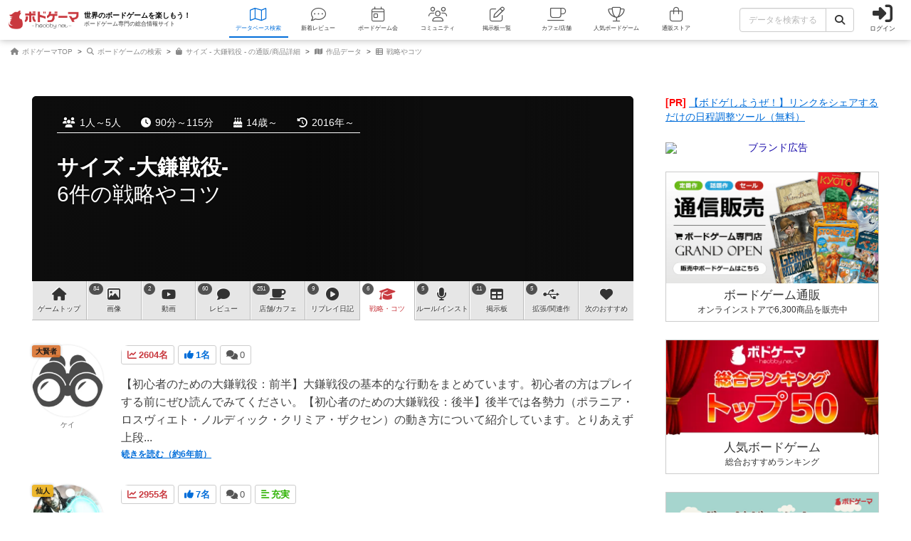

--- FILE ---
content_type: text/html; charset=utf-8
request_url: https://bodoge.hoobby.net/games/scythe/strategies
body_size: 17538
content:
<!DOCTYPE html><html dir="ltr" lang="ja"><head prefix="og: http://ogp.me/ns# fb: http://ogp.me/ns/fb#"><script async src="https://www.googletagmanager.com/gtag/js?id=G-MY0J0XNL59"></script><script>window.dataLayer = window.dataLayer || [];dataLayer.push({ ecommerce: null });function gtag(){dataLayer.push(arguments);}gtag('js', new Date());gtag('config', 'G-MY0J0XNL59');gtag('config', 'AW-924269759');</script><meta charset="utf-8">
<title>6件 サイズ -大鎌戦役-の戦略やコツ（SCYTHE）【ボードゲーム情報】</title>
<meta name="description" content="サイズ -大鎌戦役-（SCYTHE）の戦略やコツを調べるなら、ボードゲーム専門の総合情報サイト「ボドゲーマ」をご活用ください。">
<meta name="keywords" content="サイズ -大鎌戦役-,scythe,ボドゲ,ボードゲーム,戦略やコツ">
<meta property="og:site_name" content="ボドゲーマ">
<meta property="og:title" content="サイズ -大鎌戦役-の戦略やコツ 6件【ボドゲーマ】">
<meta property="og:description" content="サイズ -大鎌戦役-（SCYTHE）の戦略やコツを調べるなら、ボードゲーム専門の総合情報サイト「ボドゲーマ」をご活用ください。">
<meta property="og:type" content="website">
<meta property="og:url" content="https://bodoge.hoobby.net/games/scythe/strategies">
<meta property="og:image" content="https://image-bodoge.cdn-hoobby.net/small_light(dw=1200,dh=630,cw=1200,ch=630,da=s,ds=s,q=90,cc=FFFFFF,of=webp)/picture_868b38ad-f427-40a0-b4d1-645c78fc204b.jpg?2026-01-21-01?2026-01-21-01-53-09">
<meta property="og:image:width" content="1200">
<meta property="og:image:height" content="630">
<meta name="twitter:title" content="サイズ -大鎌戦役-（SCYTHE）の戦略やコツ 6件【ボードゲーム情報】">
<meta name="twitter:card" content="summary_large_image">
<meta name="twitter:site" content="@bodoge_hoobby">
<meta name="author" content="https://bodoge.hoobby.net/">
<meta name="publisher" content="https://bodoge.hoobby.net/"><meta content="width=device-width, initial-scale=1, minimum-scale=1, maximum-scale=1, viewport-fit=cover" name="viewport"><meta content="noodp" name="robots"><meta content="noydir" name="robots"><meta name="csrf-param" content="authenticity_token" />
<meta name="csrf-token" content="hhNB2Yas9ADLpXxppx9_WOUp_fjcGumrfgdUI3TYxVcGl3WtAYSpbib75oxT4kLuaF93mwzZZGQZLMPrf-l5MQ" /><meta content="522105021294632" property="fb:app_id"><link href="https://dm1i7q1ruvbhg.cloudfront.net/assets/logo_256x256-72a2aa103511857b6f8df3b335d3e0d715469948c23a8fe69138d2b9c0b89932.png" rel="apple-touch-icon"><link href="https://dm1i7q1ruvbhg.cloudfront.net/assets/logo_76x76-f573afedfeb0c1cc64e4b6757ca75fd498684d8e6cff3ddc6f6036e1a2c029c2.png" rel="apple-touch-icon" sizes="76x76"><link href="https://dm1i7q1ruvbhg.cloudfront.net/assets/logo_120x120-3044ded794fbdff80d37f700d4c77a619fa18c18ad46856096a3cf3635a611da.png" rel="apple-touch-icon" sizes="120x120"><link href="https://dm1i7q1ruvbhg.cloudfront.net/assets/logo_152x152-3cd6b348ae0b78c2f8fd4c87984e906dbdae0f8cc2c1ccb70cd7e548d3df994d.png" rel="apple-touch-icon" sizes="152x152"><link href="https://bodoge.hoobby.net/feed.rss" rel="alternate" title="RSS2.0" type="application/rss+xml"><link href="https://bodoge.hoobby.net/manifest.json" rel="manifest"><link rel="stylesheet" media="all" href="https://dm1i7q1ruvbhg.cloudfront.net/assets/application-4e2c975df28643cf0c79e8b7d5b38456af6d8143301f76aef4b3ab16deb6a849.css" /><link rel="stylesheet" media="all" href="https://dm1i7q1ruvbhg.cloudfront.net/assets/games-43b70902a4a1e1fd74b9127c45de63196a617a56a3fa7e8b7654098fbd517d7c.css" /><link rel="stylesheet" media="all" href="https://dm1i7q1ruvbhg.cloudfront.net/assets/component_list--posts-ebe17a80774f1c98b5b94880aa684c5e1b5d0fd3cd0cf6ce1950f628e441e530.css" /><link rel="stylesheet" media="all" href="https://dm1i7q1ruvbhg.cloudfront.net/assets/component_list--ecommerce-fdd02cf6ce45babf2cb7d7efc64fbc461d49014ecd5d21435c07a4f74738b902.css" /><link rel="stylesheet" media="all" href="https://dm1i7q1ruvbhg.cloudfront.net/assets/component_tool--wysiwyg-ad51b2d99490a583ccf06ddade4a63166f7b19acacb352c6ec433657c393f9b4.css" /><link rel="stylesheet" media="all" href="https://dm1i7q1ruvbhg.cloudfront.net/assets/component_tool--rating-3842929948a51c053b6492783e87e22e25c577080cb6ca7654745d6620b0de6f.css" /><script src="https://dm1i7q1ruvbhg.cloudfront.net/assets/application-0c6e1f6235c26cb68c9965ef8aeb1132f747b76e0164f126695d4978a13e77c7.js"></script></head><body class="controller-posts status-guest action-index first-games second-scythe accessed_from-browser" data-role=""><header><div class="logo"><a class="h1" href="/"><span class="image"><img alt="ボドゲーマ" src="https://dm1i7q1ruvbhg.cloudfront.net/assets/logo-a10b966713e36138f752621809b7cb03e583badda97450bfe894abe90fc91d1e.png"></span><div class="catchcopy hidden-xs hidden-sm"><span class="title">世界のボードゲームを楽しもう！</span><span class="number">ボードゲーム専門の総合情報サイト</span></div></a></div><ul class="navigation games" role="navigation"><li class="games"><a class="item" href="/games"><i class="fal fa-map font-awesome-icon" aria-hidden="true"></i><div class="text">データベース<span class="hidden-xs">検索</span></div></a></li><li class="articles"><a class="item" href="/articles"><i class="fal fa-comment-dots font-awesome-icon" aria-hidden="true"></i><div class="text">新着レビュー</div></a></li><li class="events"><a class="item" href="/events"><i class="fal fa-calendar-day font-awesome-icon" aria-hidden="true"></i><div class="text">ボードゲーム会</div></a></li><li class="communities visible-lg"><a class="item" href="/communities"><i class="fal fa-users font-awesome-icon" aria-hidden="true"></i><div class="text">コミュニティ</div></a></li><li class="topics visible-lg"><a class="item" href="/topics"><i class="fal fa-edit font-awesome-icon" aria-hidden="true"></i><div class="text">掲示板一覧</div></a></li><li class="spaces"><a class="item" href="/spaces"><i class="fal fa-coffee font-awesome-icon" aria-hidden="true"></i><div class="text">カフェ/店舗</div></a></li><li class="ranking"><a class="item" href="/ranking"><i class="fal fa-trophy font-awesome-icon" aria-hidden="true"></i><div class="text">人気ボードゲーム</div></a></li><li class="market"><a class="item" href="/market"><i class="fal fa-shopping-bag font-awesome-icon" aria-hidden="true"></i><div class="text">通販ストア</div></a></li></ul><div class="forms"><form class="ajax-form" id="header_games_search_form" action="/games" accept-charset="UTF-8" method="get"><div class="freeword long"><div class="input-group"><input class="form-control" placeholder="データを検索する" type="text" name="search[freeword]" id="search_freeword" /><div class="input-group-btn"><button type="submit" class="btn btn-default"><i class="fa fa-search font-awesome-icon" aria-hidden="true"></i></button></div></div></div><div class="navigation--menu signin" data-toggle="dashboard"><i class="fa fa-sign-in-alt font-awesome-icon navigation--menu-icon" aria-hidden="true"></i><span class="navigation--menu-label">ログイン</span></div></form></div><div class="dashboard" id="dashboard"><div class="signin"><div class="sns-login"><p><i class="fa fa-sign-in-alt font-awesome-icon" aria-hidden="true"></i>その他のアカウントでログイン/登録</p><ul class="authorize"><li class="twitter"><a href="/users/auth/twitter" rel="nofollow" target="_self"><i class="fab fa-x-twitter font-awesome-icon" aria-hidden="true"></i><span>X</span></a></li><li class="facebook"><a href="/users/auth/facebook" rel="nofollow" target="_self"><i class="fab fa-facebook-f font-awesome-icon" aria-hidden="true"></i><span>Facebook</span></a></li><li class="google"><a href="/users/auth/google_oauth2" rel="nofollow" target="_self"><i class="fab fa-google font-awesome-icon" aria-hidden="true"></i><span>Google</span></a></li><li class="apple"><a href="/users/auth/apple" rel="nofollow" target="_self"><i class="fab fa-apple font-awesome-icon" aria-hidden="true"></i><span>Apple</span></a></li></ul></div><div class="email"><a class="new btn btn-primary" href="/users/sign_up"><i class="fa fa-envelope font-awesome-icon" aria-hidden="true"></i>メールで会員登録</a><p><i class="fa fa-sign-in-alt font-awesome-icon" aria-hidden="true"></i>Eメールでログイン</p><form class="form-horizontal" id="new_email_authentication" action="/users/sign_in" accept-charset="UTF-8" method="post"><input type="hidden" name="authenticity_token" value="7BBV8U2PKN3AeMFPQXlMxKjeBI6B1fqDU3nWaRNuIS9slGGFyqd1sy0mW6q1hHFyJaiO7VEWd0w0UkGhGF-dSQ" autocomplete="off" /><div class="id input-group"><div class="input-group-addon"><i class="fa fa-envelope font-awesome-icon" aria-hidden="true"></i></div><input class="form-control" placeholder="例：service@hoobby.net" type="email" value="" name="email_authentication[email]" id="email_authentication_email" /></div><div class="password input-group"><div class="input-group-addon"><i class="fa fa-lock font-awesome-icon" aria-hidden="true"></i></div><input class="form-control form-control-lg" placeholder="" type="password" name="email_authentication[password]" id="email_authentication_password" /></div><div class="submit"><button name="button" type="submit" class="btn btn-default form-control"><i class="font-awesome-icon fa fa-arrow-circle-right"></i>ログイン</button></div></form></div></div><div class="merit"><div class="item"><span><i class="fa fa-map font-awesome-icon" aria-hidden="true"></i>マイボードゲーム機能</span>「持ってる」「興味あり」など知人に共有できるコレクション管理機能。人数別や時間別などの並び替えも。</div><div class="item"><span><i class="fa fa-lightbulb font-awesome-icon" aria-hidden="true"></i>ボードゲーム発見機能</span>マイボードゲームの登録データを統計分析し、未経験かつ未所有のおすすめボードゲームを自動抽出します。</div><div class="item"><span><i class="fa fa-edit font-awesome-icon" aria-hidden="true"></i>レビューや日記の機能</span>投稿した記事が読まれるたびに、通販でお得に商品を購入できるボドクーポンをGET! ハードル低めです。</div><div class="item"><span><i class="fa fa-users font-awesome-icon" aria-hidden="true"></i>コミュニティ機能</span>専用掲示板・ボードゲームリストの合体機能が便利！公開コミュニティ、秘密のコミュニティ、設定も豊富。</div><div class="item"><span><i class="fa fa-coffee font-awesome-icon" aria-hidden="true"></i>ボドゲカフェ情報</span>自分の「興味あり」「お気に入り」に登録したボードゲームカフェが提供するゲームが一目でわかるように。</div><div class="item"><span><i class="fa fa-shopping-bag font-awesome-icon" aria-hidden="true"></i>通販ショップ</span>国内主要メーカーや同人ゲームなど様々な商品をご購入いただけます。会員登録しないで購入することもできます。</div></div></div></header><script type="application/ld+json">{ "@context": "https://schema.org", "@type": "BreadcrumbList", "itemListElement": [{"@type":"ListItem","position":1,"name":"ボドゲーマTOP","item":"https://bodoge.hoobby.net/"},{"@type":"ListItem","position":2,"name":"ボードゲームの検索","item":"https://bodoge.hoobby.net/games"},{"@type":"ListItem","position":3,"name":"サイズ - 大鎌戦役 - の通販/商品詳細","item":"https://bodoge.hoobby.net/market/items/721"},{"@type":"ListItem","position":4,"name":"作品データ","item":"https://bodoge.hoobby.net/games/scythe"},{"@type":"ListItem","position":5,"name":"戦略やコツ","item":"https://bodoge.hoobby.net/games/scythe/strategies"}] }</script><div id="breadcrumb"><ul><li><a href="https://bodoge.hoobby.net/"><i class="fa fa-home font-awesome-icon" aria-hidden="true"></i>
              ボドゲーマTOP</a></li><li><a href="https://bodoge.hoobby.net/games"><i class="fa fa-search font-awesome-icon" aria-hidden="true"></i>
              ボードゲームの検索</a></li><li><a href="https://bodoge.hoobby.net/market/items/721"><i class="fa fa-shopping-bag font-awesome-icon" aria-hidden="true"></i>
              サイズ - 大鎌戦役 - の通販/商品詳細</a></li><li><a href="https://bodoge.hoobby.net/games/scythe"><i class="fa fa-map font-awesome-icon" aria-hidden="true"></i>
              作品データ</a></li><li><a href="https://bodoge.hoobby.net/games/scythe/strategies"><i class="fa fa-th-list font-awesome-icon" aria-hidden="true"></i>
              戦略やコツ</a></li></ul></div><div class="col-lg-12 col-md-12 col-sm-12 col-xs-12" id="layout"><div class="sticky--parent" id="layout-content"><div id="main-content"><div class="posts" id="title"><div class="bestpicture sharp" style="background-image: url(&#39;https://image-bodoge.cdn-hoobby.net/small_light(dw=auto,dh=630,cw=1200,ch=630,da=l,ds=s,q=84,cc=FFFFFF,of=webp)/picture_868b38ad-f427-40a0-b4d1-645c78fc204b.jpg&#39;)"></div><div class="bestpicture blur"></div><ul class="data"><li><i class="fa fa-users font-awesome-icon" aria-hidden="true"></i>1人～5人</li><li><i class="fa fa-clock font-awesome-icon" aria-hidden="true"></i>90分～115分</li><li><i class="fa fa-birthday-cake font-awesome-icon" aria-hidden="true"></i>14歳～</li><li><i class="fa fa-history font-awesome-icon" aria-hidden="true"></i>2016年～</li></ul><div class="wrapper"><h1><a class="main" href="/games/scythe">サイズ -大鎌戦役-</a><span class="sub">6件の戦略やコツ</span></h1></div></div><div class="games-strategies" id="games-menu"><div id="games-tab"><ul class="menu"><li class="tab games-pagetop"><a href="/games/scythe"><i class="fa fa-home font-awesome-icon" aria-hidden="true"></i> <s class="hidden-md hidden-xs">ゲーム</s>トップ</a></li><li class="tab games-images"><var>84</var><a href="/games/scythe/images"><i class="fa fa-image font-awesome-icon" aria-hidden="true"></i>画像</a></li><li class="tab games-videos"><var>2</var><a href="/games/scythe/videos"><i class="fa fa-youtube font-awesome-icon" aria-hidden="true"></i>動画</a></li><li class="tab games-reviews"><var>60</var><a href="/games/scythe/reviews"><i class="fa fa-comment font-awesome-icon" aria-hidden="true"></i>レビュー</a></li><li class="tab games-spaces"><var>251</var><a href="/games/scythe/spaces"><i class="fa fa-coffee font-awesome-icon" aria-hidden="true"></i><s class="hidden-md hidden-xs">店舗/</s>カフェ</a></li><li class="tab games-more-dropdown"><button id="games-more-trigger"><i class="fa fa-ellipsis-v font-awesome-icon" aria-hidden="true"></i></button></li><li class="tab games-replays"><var>9</var><a href="/games/scythe/replays"><i class="fa fa-play-circle font-awesome-icon" aria-hidden="true"></i>リプレイ<s class="hidden-xs hidden-sm hidden-md">日記</s></a></li><li class="tab games-strategies"><var>6</var><a href="/games/scythe/strategies"><i class="fa fa-graduation-cap font-awesome-icon" aria-hidden="true"></i>戦略<s class="hidden-md hidden-xs">・コツ</s></a></li><li class="tab games-instructions"><var>5</var><a href="/games/scythe/instructions"><i class="fa fa-microphone font-awesome-icon" aria-hidden="true"></i>ルール<s class="hidden-md hidden-xs">/インスト</s></a></li><li class="tab games-talks"><var>11</var><a href="/games/scythe/talks"><i class="fa fa-table font-awesome-icon" aria-hidden="true"></i>掲示板</a></li><li class="tab games-expansions"><var>5</var><a href="/games/scythe/expansions"><i class="fa fa-usb font-awesome-icon" aria-hidden="true"></i>拡張/関連<s class="hidden-md hidden-xs">作</s></a></li><li class="tab games-collaborative"><a href="/games/scythe/collaborative"><i class="fa fa-heart font-awesome-icon" aria-hidden="true"></i>次のおすすめ</a></li></ul></div><div class="is-closed" id="games-more-modal"><div class="modal-dialog"><ul class="modal-list"><li><a class="" href="/games/scythe/replays"><div class="left"><i class="fa fa-play-circle font-awesome-icon" aria-hidden="true"></i><span class="label">リプレイ日記</span></div><span class="count">9</span></a></li><li><a class="" href="/games/scythe/strategies"><div class="left"><i class="fa fa-graduation-cap font-awesome-icon" aria-hidden="true"></i><span class="label">戦略・コツ</span></div><span class="count">6</span></a></li><li><a class="" href="/games/scythe/instructions"><div class="left"><i class="fa fa-microphone font-awesome-icon" aria-hidden="true"></i><span class="label">ルール/インスト</span></div><span class="count">5</span></a></li><li><a class="" href="/games/scythe/talks"><div class="left"><i class="fa fa-table font-awesome-icon" aria-hidden="true"></i><span class="label">掲示板</span></div><span class="count">11</span></a></li><li><a class="" href="/games/scythe/expansions"><div class="left"><i class="fa fa-usb font-awesome-icon" aria-hidden="true"></i><span class="label">拡張/関連作</span></div><span class="count">5</span></a></li><li><a href="/games/scythe/collaborative"><div class="left"><i class="fa fa-heart font-awesome-icon" aria-hidden="true"></i><span class="label">次のおすすめ</span></div></a></li></ul></div><button id="games-more-close">閉じる</button></div><script>const dropdownLi = document.querySelector('.games-more-dropdown');
const modal = document.getElementById('games-more-modal');
const closeBtn = document.getElementById('games-more-close');

dropdownLi.addEventListener('click', (e) => {
  e.preventDefault();
  modal.classList.remove('is-closed');
});

const closeModal = () => {
  modal.classList.add('is-closed');
};

closeBtn.addEventListener('click', closeModal);
modal.addEventListener('click', (e) => {
  if (e.target === modal) closeModal();
});</script></div><div class="post--item layout--article-list muting--false" data-post="15504"><div class="post--item-content fr-wrapper fr-box fr-basic"><div class="post--item-content-header"><div class="post--item-content-header-data"><div class="post--item-content-header-data-icon sessions"><var><i class="fa fa-line-chart font-awesome-icon" aria-hidden="true"></i>2604名</var></div><div class="post--item-content-header-data-icon votes"><var><i class="fa fa-thumbs-up font-awesome-icon" aria-hidden="true"></i>1名</var></div><div class="post--item-content-header-data-icon comments"><var><i class="fa fa-comments font-awesome-icon" aria-hidden="true"></i>0</var></div></div></div><div class="post--item-content-body fr-element fr-view"><div class="post--item-content-body-wysiwyg">【初心者のための大鎌戦役：前半】大鎌戦役の基本的な行動をまとめています。初心者の方はプレイする前にぜひ読んでみてください。【初心者のための大鎌戦役：後半】後半では各勢力（ポラニア・ロスヴィエト・ノルディック・クリミア・ザクセン）の動き方について紹介しています。とりあえず上段...</div><div class="post--item-content-body-more"><a href="/games/scythe/strategies/15504">続きを読む（約6年前）</a></div></div></div><div class="post--item-user"><div class="post--item-user-icon" data-toggle=""><div class="post--item-user-icon-rank rank rank-priest">大賢者</div><div class="post--item-user-icon-image"><img loading="lazy" src="/friends/16651/profile_image?1768855531" alt="ケイ" width="320" height="320"></div><div class="post--item-user-icon-name">ケイ</div></div></div></div><div class="post--item layout--article-list muting--false" data-post="9278"><div class="post--item-content fr-wrapper fr-box fr-basic"><div class="post--item-content-header"><div class="post--item-content-header-data"><div class="post--item-content-header-data-icon sessions"><var><i class="fa fa-line-chart font-awesome-icon" aria-hidden="true"></i>2955名</var></div><div class="post--item-content-header-data-icon votes"><var><i class="fa fa-thumbs-up font-awesome-icon" aria-hidden="true"></i>7名</var></div><div class="post--item-content-header-data-icon comments"><var><i class="fa fa-comments font-awesome-icon" aria-hidden="true"></i>0</var></div><div class="post--item-content-header-data-icon filled"><i class="fa fa-align-left font-awesome-icon" aria-hidden="true"></i>充実</div></div></div><div class="post--item-content-body fr-element fr-view"><div class="post--item-content-body-wysiwyg">ルールはおおよそ聞いたけど何すればいいかよくわからないというレベルの初心者向けの行動指針アドバイスです。できるだけ項目を絞ってみました。序盤のうちに少なくとも２体のメック展開を目指して行動しよう星の獲得（到達目標の一つを達成すること）に柔軟性がある点がこのゲームの魅力ですが...</div><div class="post--item-content-body-more"><a href="/games/scythe/strategies/9278">続きを読む（7年以上前）</a></div></div></div><div class="post--item-user"><div class="post--item-user-icon" data-toggle=""><div class="post--item-user-icon-rank rank rank-hermit">仙人</div><div class="post--item-user-icon-image"><img loading="lazy" src="/friends/9493/profile_image?1768855534" alt="弥七" width="320" height="320"></div><div class="post--item-user-icon-name">弥七</div></div></div></div><div class="post--item layout--article-list muting--false" data-post="8715"><div class="post--item-content fr-wrapper fr-box fr-basic"><div class="post--item-content-header"><div class="post--item-content-header-data"><div class="post--item-content-header-data-icon sessions"><var><i class="fa fa-line-chart font-awesome-icon" aria-hidden="true"></i>6417名</var></div><div class="post--item-content-header-data-icon votes"><var><i class="fa fa-thumbs-up font-awesome-icon" aria-hidden="true"></i>4名</var></div><div class="post--item-content-header-data-icon comments"><var><i class="fa fa-comments font-awesome-icon" aria-hidden="true"></i>0</var></div><div class="post--item-content-header-data-icon filled"><i class="fa fa-align-left font-awesome-icon" aria-hidden="true"></i>充実</div></div></div><div class="post--item-content-body fr-element fr-view"><div class="post--item-content-body-wysiwyg">サイズ：大鎌戦役（日本語版）・インスト（上から読むだけでインストになります）■準備（共通）・遭遇トークン（紙製で緑色の円板）11個をボード上の同じマークの上に置きます。・資源トークン４種（木製で，茶色が木材，灰色が金属、青が原油，黄色が食料）各20個と複数資源マーカー（紙製...</div><div class="post--item-content-body-more"><a href="/games/scythe/strategies/8715">続きを読む（7年以上前）</a></div></div></div><div class="post--item-user"><div class="post--item-user-icon" data-toggle=""><div class="post--item-user-icon-rank rank rank-god">神</div><div class="post--item-user-icon-image"><img loading="lazy" src="/friends/2798/profile_image?1768855536" alt="malts_y" width="320" height="320"></div><div class="post--item-user-icon-name">malts_y</div></div></div></div><div class="post--item layout--article-list muting--false" data-post="4484"><div class="post--item-content fr-wrapper fr-box fr-basic"><div class="post--item-content-header"><div class="post--item-content-header-data"><div class="post--item-content-header-data-icon sessions"><var><i class="fa fa-line-chart font-awesome-icon" aria-hidden="true"></i>15272名</var></div><div class="post--item-content-header-data-icon votes"><var><i class="fa fa-thumbs-up font-awesome-icon" aria-hidden="true"></i>14名</var></div><div class="post--item-content-header-data-icon comments"><var><i class="fa fa-comments font-awesome-icon" aria-hidden="true"></i>0</var></div><div class="post--item-content-header-data-icon filled"><i class="fa fa-align-left font-awesome-icon" aria-hidden="true"></i>充実</div></div></div><div class="post--item-content-body fr-element fr-view"><div class="post--item-content-body-wysiwyg">各国の初期配置と固有能力、メック能力から、各国の戦い方を考察してまとめてみました。ロスビエト連邦（赤）渡河獲得前の資源は、村、鉄、一つ動いて石油。渡河は村と畑経由。渡河（Riverwalk）をとった場合に手に入り易い資源は食料、木です。ただ、北側には、労働者が脅威の渡河能力...</div><div class="post--item-content-body-more"><a href="/games/scythe/strategies/4484">続きを読む（8年以上前）</a></div></div></div><div class="post--item-user"><div class="post--item-user-icon" data-toggle=""><div class="post--item-user-icon-rank rank rank-hermit">仙人</div><div class="post--item-user-icon-image"><img loading="lazy" src="/friends/4094/profile_image?1768855534" alt="YYYKKK" width="320" height="320"></div><div class="post--item-user-icon-name">YYYKKK</div></div></div></div><div class="post--item layout--article-list muting--false" data-post="4352"><div class="post--item-content fr-wrapper fr-box fr-basic"><div class="post--item-content-header"><div class="post--item-content-header-data"><div class="post--item-content-header-data-icon sessions"><var><i class="fa fa-line-chart font-awesome-icon" aria-hidden="true"></i>4922名</var></div><div class="post--item-content-header-data-icon votes"><var><i class="fa fa-thumbs-up font-awesome-icon" aria-hidden="true"></i>0名</var></div><div class="post--item-content-header-data-icon comments"><var><i class="fa fa-comments font-awesome-icon" aria-hidden="true"></i>0</var></div><div class="post--item-content-header-data-icon filled"><i class="fa fa-align-left font-awesome-icon" aria-hidden="true"></i>充実</div></div></div><div class="post--item-content-body fr-element fr-view"><div class="post--item-content-body-wysiwyg">20戦プレイした結果の勝率ランキング紹介がてらに勢力毎の使い方を軽く紹介。７位アルビオン（緑）勝率0%とにかく使い方がよくわからない。初期配置が鉄と食料なのは良いのだが、木材が遠いので下段に木材があるアクションを取りづらい。また、隣国がノルディックとポラニアなので、うかうか...</div><div class="post--item-content-body-more"><a href="/games/scythe/strategies/4352">続きを読む（8年以上前）</a></div></div></div><div class="post--item-user"><div class="post--item-user-icon" data-toggle=""><div class="post--item-user-icon-rank rank rank-priest">大賢者</div><div class="post--item-user-icon-image"><img loading="lazy" src="/friends/177/profile_image?1768855529" alt="不破（仮）" width="320" height="320"></div><div class="post--item-user-icon-name">不破（仮）</div></div></div></div><div class="post--item layout--article-list muting--false" data-post="3051"><div class="post--item-content fr-wrapper fr-box fr-basic"><div class="post--item-content-header"><div class="post--item-content-header-data"><div class="post--item-content-header-data-icon sessions"><var><i class="fa fa-line-chart font-awesome-icon" aria-hidden="true"></i>2772名</var></div><div class="post--item-content-header-data-icon votes"><var><i class="fa fa-thumbs-up font-awesome-icon" aria-hidden="true"></i>0名</var></div><div class="post--item-content-header-data-icon comments"><var><i class="fa fa-comments font-awesome-icon" aria-hidden="true"></i>0</var></div><div class="post--item-content-header-data-icon filled"><i class="fa fa-align-left font-awesome-icon" aria-hidden="true"></i>充実</div></div></div><div class="post--item-content-body fr-element fr-view"><div class="post--item-content-body-wysiwyg">個人的に好きな勢力であるロスソヴィエトの特化戦術を紹介します。ロスソヴィエトは固有能力として冷酷を持っており同じアクションを連続で行うことが可能です。これを最大限に悪用する方法として考えられるのが【引きこもり戦術】です。どんな卓でも安定してパターン通りに動けるのが強みです。...</div><div class="post--item-content-body-more"><a href="/games/scythe/strategies/3051">続きを読む（8年以上前）</a></div></div></div><div class="post--item-user"><div class="post--item-user-icon" data-toggle=""><div class="post--item-user-icon-rank rank rank-god">神</div><div class="post--item-user-icon-image"><img loading="lazy" src="/friends/2368/profile_image?1768855536" alt="kanamatan" width="320" height="320"></div><div class="post--item-user-icon-name">kanamatan</div></div></div></div><div id="games-backtop"><a class="gametop" href="/games/scythe">サイズ -大鎌戦役-のトップに戻る</a></div><div class="list--posts"><h2 class="standard black"><i class="fa fa-pencil-alt font-awesome-icon" aria-hidden="true"></i>会員の新しい投稿</h2><ul><li><a href="/games/hitster/reviews/56668" ontouchstart=""><div class="image"><img alt="ヒットスター（HITSTER）" height="207" loading="lazy" src="https://image-bodoge.cdn-hoobby.net/small_light(dw=auto,dh=207,cw=276,ch=207,da=l,ds=s,q=50,cc=FFFFFF,of=webp)/post_image_86927e99-95a2-40f4-a2f4-d81022b39f36.jpeg" width="276"></div><div class="data"><div class="category reviews"><i class="fa fa-comment font-awesome-icon" aria-hidden="true"></i>レビュー</div><div class="name"><div class="jp">ヒットスター</div></div><div class="text">星７ボドゲ600種を所有し、軽〜中量級を中心にプレイするゲーマーの感想...</div><div class="info"><div class="date new"> 約2時間前</div><div class="created">&nbsp;by おとん</div></div></div></a></li><li><a href="/games/flamecraft-duals/reviews/56684" ontouchstart=""><div class="image"><img alt="フレイムクラフト デュアル（Flamecraft Duals）" height="207" loading="lazy" src="https://image-bodoge.cdn-hoobby.net/small_light(dw=auto,dh=207,cw=276,ch=207,da=l,ds=s,q=50,cc=FFFFFF,of=webp)/post_image_b01590a9-4cbe-4e5c-a850-49992ff8bedc.png" width="276"></div><div class="data"><div class="category reviews"><i class="fa fa-comment font-awesome-icon" aria-hidden="true"></i>レビュー</div><div class="name"><div class="jp">フレイムクラフト デュアル</div></div><div class="text">フレイムクラフトの世界観で遊ぶ1〜2人用ゲーム。6色の異なる能力を持っ...</div><div class="info"><div class="date new"> 約5時間前</div><div class="created">&nbsp;by じむや</div></div></div></a></li><li><a href="/games/word-sniper/reviews/56689" ontouchstart=""><div class="image"><img alt="ワードスナイパー（Word Sniper）" height="207" loading="lazy" src="https://image-bodoge.cdn-hoobby.net/small_light(dw=auto,dh=207,cw=276,ch=207,da=l,ds=s,q=50,cc=FFFFFF,of=webp)/picture_52600334-6e94-4361-bc26-8974db82cd43.jpg" width="276"></div><div class="data"><div class="category reviews"><i class="fa fa-comment font-awesome-icon" aria-hidden="true"></i>レビュー</div><div class="name"><div class="jp">ワードスナイパー</div></div><div class="text">500種類以上のボードゲームを遊んできた経験をもとにレビューしています...</div><div class="info"><div class="date new"> 約11時間前</div><div class="created">&nbsp;by てう</div></div></div></a></li><li><a href="/games/riftforce-beyond/reviews/56686" ontouchstart=""><div class="image"><img alt="リフトフォース：ビヨンド（拡張）（Riftforce: Beyond）" height="207" loading="lazy" src="https://image-bodoge.cdn-hoobby.net/small_light(dw=auto,dh=207,cw=276,ch=207,da=l,ds=s,q=50,cc=FFFFFF,of=webp)/picture_288328d1-7104-426e-b2c6-7ff4f03f3be4.webp" width="276"></div><div class="data"><div class="category reviews"><i class="fa fa-comment font-awesome-icon" aria-hidden="true"></i>レビュー</div><div class="name"><div class="jp">リフトフォース：ビヨンド（拡張）</div></div><div class="text">他の方の述べている難点(カード角のR、印刷品質が異なる)についてですが...</div><div class="info"><div class="date new"> 約14時間前</div><div class="created">&nbsp;by にゃも</div></div></div></a></li><li><a href="/games/mino-dice/reviews/56685" ontouchstart=""><div class="image"><img alt="ミノダイス（Mino Dice）" height="207" loading="lazy" src="https://image-bodoge.cdn-hoobby.net/small_light(dw=auto,dh=207,cw=276,ch=207,da=l,ds=s,q=50,cc=FFFFFF,of=webp)/picture_8143a88c-f14f-4d8a-b271-8411bdc468c2.webp" width="276"></div><div class="data"><div class="category reviews"><i class="fa fa-comment font-awesome-icon" aria-hidden="true"></i>レビュー</div><div class="name"><div class="jp">ミノダイス</div></div><div class="text">　ボードゲーム会でプレーさせていただきましたのでレビューを。なお、アマ...</div><div class="info"><div class="date new"> 1日前</div><div class="created">&nbsp;by yuki</div></div></div></a></li><li><a href="/games/liqueur-game/reviews/56683" ontouchstart=""><div class="image"><img alt="リキュール・ザ・ゲーム（Liqueur the Game）" height="207" loading="lazy" src="https://image-bodoge.cdn-hoobby.net/small_light(dw=auto,dh=207,cw=276,ch=207,da=l,ds=s,q=50,cc=FFFFFF,of=webp)/picture_f2fc3601-d342-41aa-86d0-6035738fb431.jpg" width="276"></div><div class="data"><div class="category reviews"><i class="fa fa-comment font-awesome-icon" aria-hidden="true"></i>レビュー</div><div class="name"><div class="jp">リキュール・ザ・ゲーム</div></div><div class="text">　ボードゲーム会でプレーさせていただきましたのでレビューを。気に入った...</div><div class="info"><div class="date new"> 1日前</div><div class="created">&nbsp;by yuki</div></div></div></a></li><li><a href="/games/down-down-dungeon/reviews/56682" ontouchstart=""><div class="image"><img alt="だんだんダンジョン（Down Down Dungeon）" height="207" loading="lazy" src="https://image-bodoge.cdn-hoobby.net/small_light(dw=auto,dh=207,cw=276,ch=207,da=l,ds=s,q=50,cc=FFFFFF,of=webp)/post_image_6370137a-bb6b-415c-ad17-c8f72ad38586.jpg" width="276"></div><div class="data"><div class="category reviews"><i class="fa fa-comment font-awesome-icon" aria-hidden="true"></i>レビュー</div><div class="name"><div class="jp">だんだんダンジョン</div></div><div class="text">【はじめに】巨匠ライナー・クニツィア さんの作品で、元々はミステリアス...</div><div class="info"><div class="date new"> 1日前</div><div class="created">&nbsp;by 紅い弾丸</div></div></div></a></li><li><a href="/games/click-a-tree/reviews/56590" ontouchstart=""><div class="image"><img alt="クリック・ア・ツリー（Click A Tree）" height="207" loading="lazy" src="https://image-bodoge.cdn-hoobby.net/small_light(dw=auto,dh=207,cw=276,ch=207,da=l,ds=s,q=50,cc=FFFFFF,of=webp)/post_image_90ac05c0-289c-4c36-81f3-75911500639e.JPEG" width="276"></div><div class="data"><div class="category reviews"><i class="fa fa-comment font-awesome-icon" aria-hidden="true"></i>レビュー</div><div class="name"><div class="jp">クリック・ア・ツリー</div></div><div class="text">2026年のウヴェ新作タイル配置ゲームは、ヘクスタイルを使ったリソース...</div><div class="info"><div class="date new"> 1日前</div><div class="created">&nbsp;by sopra</div></div></div></a></li><li><a href="/games/down-down-dungeon/reviews/56624" ontouchstart=""><div class="image"><img alt="だんだんダンジョン（Down Down Dungeon）" height="207" loading="lazy" src="https://image-bodoge.cdn-hoobby.net/small_light(dw=auto,dh=207,cw=276,ch=207,da=l,ds=s,q=50,cc=FFFFFF,of=webp)/post_image_aeeb565d-b6a8-497e-b388-f3aacf6c50de.jpg" width="276"></div><div class="data"><div class="category reviews"><i class="fa fa-comment font-awesome-icon" aria-hidden="true"></i>レビュー</div><div class="name"><div class="jp">だんだんダンジョン</div></div><div class="text">全員が同じタイルを置くタイル配置ゲーム。ゲーム終了時に完成したダンジョ...</div><div class="info"><div class="date new"> 1日前</div><div class="created">&nbsp;by 七盤のハムさん</div></div></div></a></li><li><a href="/games/piata-blast/reviews/56681" ontouchstart=""><div class="image"><img alt="ピニャータ・ブラスト （Piñata Blast）" height="207" loading="lazy" src="https://image-bodoge.cdn-hoobby.net/small_light(dw=auto,dh=207,cw=276,ch=207,da=l,ds=s,q=50,cc=FFFFFF,of=webp)/picture_259928d8-c410-4ca1-81c4-af68585a3280.webp" width="276"></div><div class="data"><div class="category reviews"><i class="fa fa-comment font-awesome-icon" aria-hidden="true"></i>レビュー</div><div class="name"><div class="jp">ピニャータ・ブラスト </div></div><div class="text">450種類以上のボードゲームを遊んできた経験をもとにレビューしています...</div><div class="info"><div class="date new"> 1日前</div><div class="created">&nbsp;by てう</div></div></div></a></li><li><a href="/games/dangeon-mono/reviews/56594" ontouchstart=""><div class="image"><img alt="ダンジョン-モノ（Dangeon-mono）" height="207" loading="lazy" src="https://image-bodoge.cdn-hoobby.net/small_light(dw=auto,dh=207,cw=276,ch=207,da=l,ds=s,q=50,cc=FFFFFF,of=webp)/picture_f6211840-2531-4176-86e3-426b39c9109b.jpg" width="276"></div><div class="data"><div class="category reviews"><i class="fa fa-comment font-awesome-icon" aria-hidden="true"></i>レビュー</div><div class="name"><div class="jp">ダンジョン-モノ</div></div><div class="text">4/5点ソロプレイ専用ゲーム。上層→中層→下層とダンジョンを潜っていき...</div><div class="info"><div class="date new"> 1日前</div><div class="created">&nbsp;by ワタル</div></div></div></a></li><li><a href="/games/gold-factory/reviews/56402" ontouchstart=""><div class="image"><img alt="ゴールド（GOLD）" height="207" loading="lazy" src="https://image-bodoge.cdn-hoobby.net/small_light(dw=auto,dh=207,cw=276,ch=207,da=l,ds=s,q=50,cc=FFFFFF,of=webp)/post_image_400e6c9f-c5e9-4acb-ba62-c0fb946f6a1c.jpeg" width="276"></div><div class="data"><div class="category reviews"><i class="fa fa-comment font-awesome-icon" aria-hidden="true"></i>レビュー</div><div class="name"><div class="jp">ゴールド</div></div><div class="text">友人2人と友人の小5の息子さんの4人でゲーム会をして遊んだゲームがこれ...</div><div class="info"><div class="date new"> 1日前</div><div class="created">&nbsp;by レモネード</div></div></div></a></li></ul></div></div><div class="sticky--default" id="sidebar"><section class="adtext"><span class="pr">[PR]</span><a class="text" href="/advertisements/transform/2/bf8f354e-1745-4462-a279-3153c18a1b60" rel="sponsored" target="_blank">【ボドゲしようぜ！】リンクをシェアするだけの日程調整ツール（無料）</a></section><section class="adbanner"><ul><li><a href="/advertisements/transform/2/0e9b36ab-288f-4d58-8442-99185167ca7b" rel="sponsored" target="_blank"><img alt="ブランド広告" src="https://image-bodoge.cdn-hoobby.net/small_light(dw=1024,da=n,ds=n,q=80,cc=FFFFFF,of=webp)/advertise/banner-20251020.png"></a></li></ul></section><section class="market"><a href="/market"><img alt="ボードゲームの通販" height="630" loading="lazy" src="https://dm1i7q1ruvbhg.cloudfront.net/assets/banner_market-5150bf865d90f620756965fab8e96dabff0546e80ecc2709614b28f287589e3f.png" width="1200"><div class="text"><div class="title">ボードゲーム通販</div><div class="number">オンラインストアで6,300商品を販売中</div></div></a></section><section class="ranking"><a href="/ranking"><img alt="ボードゲームおすすめランキング" height="630" loading="lazy" src="https://dm1i7q1ruvbhg.cloudfront.net/assets/banner_ranking-210129d161537fc7bdb756c416d26d1586dfb692ac8cdde414099203c76f0cb4.webp" width="1200"><div class="text"><div class="title">人気ボードゲーム</div><div class="number">総合おすすめランキング</div></div></a></section><section class="bodofun"><a href="/spaces"><img alt="全国のボードゲームカフェ/店舗リスト" height="630" loading="lazy" src="https://dm1i7q1ruvbhg.cloudfront.net/assets/banner_spaces-413f0707ca9aa33b177a2f04972e29c2f8b495d2650eeb55e2a2231ca8920be1.webp" width="1200"><div class="text"><div class="title">ボードゲームカフェ一覧</div><div class="number">ボドゲが遊べる店舗を全国500店舗以上掲載中</div></div></a></section><section class="bodofun"><a href="https://bodofun.hoobby.net" target="_blank"><img alt="ボドファン ボードゲームに特化したクラウドファンディング" height="630" loading="lazy" src="https://dm1i7q1ruvbhg.cloudfront.net/assets/pages/top/banner_bodofun-897a20269905b60733070890715be06bdaf7d513a1e9589b32737bac7289f17d.webp" width="1200"><div class="text"><div class="title">ボドファン</div><div class="number">ボードゲームに特化したクラウドファンディング</div></div></a></section><section class="hotness"><h2><i class="fa fa-chart-line font-awesome-icon" aria-hidden="true"></i>アクセス数 急上昇中</h2><ol><li class="col-lg-12 col-md-12 col-sm-6 col-xs-12 ranking-2"><a href="/games/high-score"><img alt="ハイスコア" height="94" loading="lazy" src="https://image-bodoge.cdn-hoobby.net/small_light(dw=auto,dh=94,cw=126,ch=94,da=l,ds=s,q=50,cc=FFFFFF)/picture_a405e2c4-cf51-42d5-be02-ab933355edd8.webp" width="126"><div class="pt"><i class="fa fa-fire font-awesome-icon" aria-hidden="true"></i><var>312</var>PT</div><div class="jp">ハイスコア</div><div class="existence_check"><div class="lead disabled"><i class="fa fa-pencil-alt font-awesome-icon" aria-hidden="true"></i>紹介文なし</div><div class="posts"><i class="fa fa-comment font-awesome-icon" aria-hidden="true"></i>2件の投稿</div></div></a></li><li class="col-lg-12 col-md-12 col-sm-6 col-xs-12 ranking-3"><a href="/games/depot"><img alt="デポ" height="94" loading="lazy" src="https://image-bodoge.cdn-hoobby.net/small_light(dw=auto,dh=94,cw=126,ch=94,da=l,ds=s,q=50,cc=FFFFFF)/picture_21075fea-66e2-4733-8d3e-09f64d7b34bd.png" width="126"><div class="pt"><i class="fa fa-fire font-awesome-icon" aria-hidden="true"></i><var>264</var>PT</div><div class="jp">デポ</div><div class="existence_check"><div class="lead"><i class="fa fa-pencil-alt font-awesome-icon" aria-hidden="true"></i>紹介文あり</div><div class="posts"><i class="fa fa-comment font-awesome-icon" aria-hidden="true"></i>2件の投稿</div></div></a></li><li class="col-lg-12 col-md-12 col-sm-6 col-xs-12 ranking-4"><a href="/games/layer-puzzle"><img alt="レイヤーパズル" height="94" loading="lazy" src="https://image-bodoge.cdn-hoobby.net/small_light(dw=auto,dh=94,cw=126,ch=94,da=l,ds=s,q=50,cc=FFFFFF)/picture_cbfad71f-1f8e-44d0-b3e8-f2ecb0b53a26.webp" width="126"><div class="pt"><i class="fa fa-fire font-awesome-icon" aria-hidden="true"></i><var>164</var>PT</div><div class="jp">レイヤーパズル</div><div class="existence_check"><div class="lead disabled"><i class="fa fa-pencil-alt font-awesome-icon" aria-hidden="true"></i>紹介文なし</div><div class="posts"><i class="fa fa-comment font-awesome-icon" aria-hidden="true"></i>1件の投稿</div></div></a></li><li class="col-lg-12 col-md-12 col-sm-6 col-xs-12 ranking-5"><a href="/games/gold-factory"><img alt="ゴールド" height="94" loading="lazy" src="https://image-bodoge.cdn-hoobby.net/small_light(dw=auto,dh=94,cw=126,ch=94,da=l,ds=s,q=50,cc=FFFFFF)/picture_8a2f2858-7c80-41e3-a786-6ad6d3eb07cb.jpeg" width="126"><div class="pt"><i class="fa fa-fire font-awesome-icon" aria-hidden="true"></i><var>153</var>PT</div><div class="jp">ゴールド</div><div class="existence_check"><div class="lead"><i class="fa fa-pencil-alt font-awesome-icon" aria-hidden="true"></i>紹介文あり</div><div class="posts"><i class="fa fa-comment font-awesome-icon" aria-hidden="true"></i>3件の投稿</div></div></a></li><li class="col-lg-12 col-md-12 col-sm-6 col-xs-12 ranking-6"><a href="/games/dangeon-mono"><img alt="ダンジョン-モノ" height="94" loading="lazy" src="https://image-bodoge.cdn-hoobby.net/small_light(dw=auto,dh=94,cw=126,ch=94,da=l,ds=s,q=50,cc=FFFFFF)/picture_f6211840-2531-4176-86e3-426b39c9109b.jpg" width="126"><div class="pt"><i class="fa fa-fire font-awesome-icon" aria-hidden="true"></i><var>138</var>PT</div><div class="jp">ダンジョン-モノ</div><div class="existence_check"><div class="lead"><i class="fa fa-pencil-alt font-awesome-icon" aria-hidden="true"></i>紹介文あり</div><div class="posts"><i class="fa fa-comment font-awesome-icon" aria-hidden="true"></i>2件の投稿</div></div></a></li><li class="col-lg-12 col-md-12 col-sm-6 col-xs-12 ranking-7"><a href="/games/formaggio"><img alt="フォルマッジョ" height="94" loading="lazy" src="https://image-bodoge.cdn-hoobby.net/small_light(dw=auto,dh=94,cw=126,ch=94,da=l,ds=s,q=50,cc=FFFFFF)/picture_23a11521-f655-4730-8a64-adfec26705bb.webp" width="126"><div class="pt"><i class="fa fa-fire font-awesome-icon" aria-hidden="true"></i><var>118</var>PT</div><div class="jp">フォルマッジョ</div><div class="existence_check"><div class="lead disabled"><i class="fa fa-pencil-alt font-awesome-icon" aria-hidden="true"></i>紹介文なし</div><div class="posts"><i class="fa fa-comment font-awesome-icon" aria-hidden="true"></i>1件の投稿</div></div></a></li><li class="col-lg-12 col-md-12 col-sm-6 col-xs-12 ranking-8"><a href="/games/xylotar"><img alt="トリッキー・サウンド" height="94" loading="lazy" src="https://image-bodoge.cdn-hoobby.net/small_light(dw=auto,dh=94,cw=126,ch=94,da=l,ds=s,q=50,cc=FFFFFF)/picture_1f6f00e3-d28c-4713-ac41-e0b1d49d527a.png" width="126"><div class="pt"><i class="fa fa-fire font-awesome-icon" aria-hidden="true"></i><var>101</var>PT</div><div class="jp">トリッキー・サウンド</div><div class="existence_check"><div class="lead disabled"><i class="fa fa-pencil-alt font-awesome-icon" aria-hidden="true"></i>紹介文なし</div><div class="posts"><i class="fa fa-comment font-awesome-icon" aria-hidden="true"></i>1件の投稿</div></div></a></li><li class="col-lg-12 col-md-12 col-sm-6 col-xs-12 ranking-9"><a href="/games/ohio-bob"><img alt="オハイオ・ボブ" height="94" loading="lazy" src="https://image-bodoge.cdn-hoobby.net/small_light(dw=auto,dh=94,cw=126,ch=94,da=l,ds=s,q=50,cc=FFFFFF)/picture_74f80701-2c6b-446c-874c-6cbfaff4ed8a.webp" width="126"><div class="pt"><i class="fa fa-fire font-awesome-icon" aria-hidden="true"></i><var>90</var>PT</div><div class="jp">オハイオ・ボブ</div><div class="existence_check"><div class="lead disabled"><i class="fa fa-pencil-alt font-awesome-icon" aria-hidden="true"></i>紹介文なし</div><div class="posts"><i class="fa fa-comment font-awesome-icon" aria-hidden="true"></i>2件の投稿</div></div></a></li><li class="col-lg-12 col-md-12 col-sm-6 col-xs-12 ranking-10"><a href="/games/click-a-tree"><img alt="クリック・ア・ツリー" height="94" loading="lazy" src="https://image-bodoge.cdn-hoobby.net/small_light(dw=auto,dh=94,cw=126,ch=94,da=l,ds=s,q=50,cc=FFFFFF)/picture_11e73658-1a26-4a7d-a9c5-95a93a9e47be.webp" width="126"><div class="pt"><i class="fa fa-fire font-awesome-icon" aria-hidden="true"></i><var>81</var>PT</div><div class="jp">クリック・ア・ツリー</div><div class="existence_check"><div class="lead disabled"><i class="fa fa-pencil-alt font-awesome-icon" aria-hidden="true"></i>紹介文なし</div><div class="posts"><i class="fa fa-comment font-awesome-icon" aria-hidden="true"></i>1件の投稿</div></div></a></li><li class="col-lg-12 col-md-12 col-sm-6 col-xs-12 ranking-11"><a href="/games/adas-dream"><img alt="エイダの夢" height="94" loading="lazy" src="https://image-bodoge.cdn-hoobby.net/small_light(dw=auto,dh=94,cw=126,ch=94,da=l,ds=s,q=50,cc=FFFFFF)/picture_72ef6ec7-6458-481b-aaae-8e912fa3713d.webp" width="126"><div class="pt"><i class="fa fa-fire font-awesome-icon" aria-hidden="true"></i><var>70</var>PT</div><div class="jp">エイダの夢</div><div class="existence_check"><div class="lead"><i class="fa fa-pencil-alt font-awesome-icon" aria-hidden="true"></i>紹介文あり</div><div class="posts"><i class="fa fa-comment font-awesome-icon" aria-hidden="true"></i>2件の投稿</div></div></a></li><li class="col-lg-12 col-md-12 col-sm-6 col-xs-12 ranking-12"><a href="/games/great-summoner"><img alt="グレート・サマナー　〜二人の偉大なる召喚術士〜" height="94" loading="lazy" src="https://image-bodoge.cdn-hoobby.net/small_light(dw=auto,dh=94,cw=126,ch=94,da=l,ds=s,q=50,cc=FFFFFF)/picture_4567abd3-06b8-42fa-a8f7-4ac23e016352.png" width="126"><div class="pt"><i class="fa fa-fire font-awesome-icon" aria-hidden="true"></i><var>56</var>PT</div><div class="jp">グレート・サマナー　〜二人の偉大なる召喚術士〜</div><div class="existence_check"><div class="lead"><i class="fa fa-pencil-alt font-awesome-icon" aria-hidden="true"></i>紹介文あり</div><div class="posts"><i class="fa fa-comment font-awesome-icon" aria-hidden="true"></i>3件の投稿</div></div></a></li><li class="col-lg-12 col-md-12 col-sm-6 col-xs-12 ranking-13"><a href="/games/phantom-ink"><img alt="ファントム・インク" height="94" loading="lazy" src="https://image-bodoge.cdn-hoobby.net/small_light(dw=auto,dh=94,cw=126,ch=94,da=l,ds=s,q=50,cc=FFFFFF)/picture_c10f319d-afc2-46b2-91c0-a1af17428814.webp" width="126"><div class="pt"><i class="fa fa-fire font-awesome-icon" aria-hidden="true"></i><var>54</var>PT</div><div class="jp">ファントム・インク</div><div class="existence_check"><div class="lead disabled"><i class="fa fa-pencil-alt font-awesome-icon" aria-hidden="true"></i>紹介文なし</div><div class="posts"><i class="fa fa-comment font-awesome-icon" aria-hidden="true"></i>4件の投稿</div></div></a></li><li class="col-lg-12 col-md-12 col-sm-6 col-xs-12 ranking-14"><a href="/games/spokes"><img alt="スポークス" height="94" loading="lazy" src="https://image-bodoge.cdn-hoobby.net/small_light(dw=auto,dh=94,cw=126,ch=94,da=l,ds=s,q=50,cc=FFFFFF)/picture_939fbfc1-4084-480e-8d54-d0ad818d4d55.webp" width="126"><div class="pt"><i class="fa fa-fire font-awesome-icon" aria-hidden="true"></i><var>52</var>PT</div><div class="jp">スポークス</div><div class="existence_check"><div class="lead"><i class="fa fa-pencil-alt font-awesome-icon" aria-hidden="true"></i>紹介文あり</div><div class="posts"><i class="fa fa-comment font-awesome-icon" aria-hidden="true"></i>2件の投稿</div></div></a></li><li class="col-lg-12 col-md-12 col-sm-6 col-xs-12 ranking-15"><a href="/games/castle-crush"><img alt="キャッスルクラッシュ！" height="94" loading="lazy" src="https://image-bodoge.cdn-hoobby.net/small_light(dw=auto,dh=94,cw=126,ch=94,da=l,ds=s,q=50,cc=FFFFFF)/picture_7adda86c-28fd-41e3-a6b6-b614393870ab.jpeg" width="126"><div class="pt"><i class="fa fa-fire font-awesome-icon" aria-hidden="true"></i><var>51</var>PT</div><div class="jp">キャッスルクラッシュ！</div><div class="existence_check"><div class="lead"><i class="fa fa-pencil-alt font-awesome-icon" aria-hidden="true"></i>紹介文あり</div><div class="posts"><i class="fa fa-comment font-awesome-icon" aria-hidden="true"></i>4件の投稿</div></div></a></li><li class="col-lg-12 col-md-12 col-sm-6 col-xs-12 ranking-16"><a href="/games/liqueur-game"><img alt="リキュール・ザ・ゲーム" height="94" loading="lazy" src="https://image-bodoge.cdn-hoobby.net/small_light(dw=auto,dh=94,cw=126,ch=94,da=l,ds=s,q=50,cc=FFFFFF)/picture_f2fc3601-d342-41aa-86d0-6035738fb431.jpg" width="126"><div class="pt"><i class="fa fa-fire font-awesome-icon" aria-hidden="true"></i><var>49</var>PT</div><div class="jp">リキュール・ザ・ゲーム</div><div class="existence_check"><div class="lead"><i class="fa fa-pencil-alt font-awesome-icon" aria-hidden="true"></i>紹介文あり</div><div class="posts"><i class="fa fa-comment font-awesome-icon" aria-hidden="true"></i>12件の投稿</div></div></a></li><li class="col-lg-12 col-md-12 col-sm-6 col-xs-12 ranking-17"><a href="/games/hoi-pho"><img alt="ホイアン / ファイフォ" height="94" loading="lazy" src="https://image-bodoge.cdn-hoobby.net/small_light(dw=auto,dh=94,cw=126,ch=94,da=l,ds=s,q=50,cc=FFFFFF)/picture_40a1b4af-2850-4c14-8b86-d9e3b0d6ea6e.jpeg" width="126"><div class="pt"><i class="fa fa-fire font-awesome-icon" aria-hidden="true"></i><var>46</var>PT</div><div class="jp">ホイアン / ファイフォ</div><div class="existence_check"><div class="lead disabled"><i class="fa fa-pencil-alt font-awesome-icon" aria-hidden="true"></i>紹介文なし</div><div class="posts"><i class="fa fa-comment font-awesome-icon" aria-hidden="true"></i>4件の投稿</div></div></a></li><li class="col-lg-12 col-md-12 col-sm-6 col-xs-12 ranking-18"><a href="/games/roam"><img alt="ロアム" height="94" loading="lazy" src="https://image-bodoge.cdn-hoobby.net/small_light(dw=auto,dh=94,cw=126,ch=94,da=l,ds=s,q=50,cc=FFFFFF)/picture_f531927b-7307-4fe4-b21e-d5b212131ed2.jpg" width="126"><div class="pt"><i class="fa fa-fire font-awesome-icon" aria-hidden="true"></i><var>43</var>PT</div><div class="jp">ロアム</div><div class="existence_check"><div class="lead"><i class="fa fa-pencil-alt font-awesome-icon" aria-hidden="true"></i>紹介文あり</div><div class="posts"><i class="fa fa-comment font-awesome-icon" aria-hidden="true"></i>6件の投稿</div></div></a></li><li class="col-lg-12 col-md-12 col-sm-6 col-xs-12 ranking-19"><a href="/games/truth-samejima-incident"><img alt="鮫島事件の真相（さめじまじけんのしんそう）" height="94" loading="lazy" src="https://image-bodoge.cdn-hoobby.net/small_light(dw=auto,dh=94,cw=126,ch=94,da=l,ds=s,q=50,cc=FFFFFF)/picture_77ff1f67-c8cb-4c9c-9d54-5658133a56a8.jpg" width="126"><div class="pt"><i class="fa fa-fire font-awesome-icon" aria-hidden="true"></i><var>41</var>PT</div><div class="jp">鮫島事件の真相（さめじまじけんのしんそう）</div><div class="existence_check"><div class="lead"><i class="fa fa-pencil-alt font-awesome-icon" aria-hidden="true"></i>紹介文あり</div><div class="posts"><i class="fa fa-comment font-awesome-icon" aria-hidden="true"></i>2件の投稿</div></div></a></li><li class="col-lg-12 col-md-12 col-sm-6 col-xs-12 ranking-20"><a href="/games/love-letter-koibumi"><img alt="ラブレター ー恋文ー" height="94" loading="lazy" src="https://image-bodoge.cdn-hoobby.net/small_light(dw=auto,dh=94,cw=126,ch=94,da=l,ds=s,q=50,cc=FFFFFF)/picture_d5579e38-dc10-491e-8ed8-e7436881a702.jpg" width="126"><div class="pt"><i class="fa fa-fire font-awesome-icon" aria-hidden="true"></i><var>38</var>PT</div><div class="jp">ラブレター ー恋文ー</div><div class="existence_check"><div class="lead"><i class="fa fa-pencil-alt font-awesome-icon" aria-hidden="true"></i>紹介文あり</div><div class="posts"><i class="fa fa-comment font-awesome-icon" aria-hidden="true"></i>8件の投稿</div></div></a></li><li class="col-lg-12 col-md-12 col-sm-6 col-xs-12 ranking-21"><a href="/games/bunny-boom"><img alt="バニー・ブーム" height="94" loading="lazy" src="https://image-bodoge.cdn-hoobby.net/small_light(dw=auto,dh=94,cw=126,ch=94,da=l,ds=s,q=50,cc=FFFFFF)/picture_522a3a9f-fcbc-43ea-bb09-fa0e67600af5.webp" width="126"><div class="pt"><i class="fa fa-fire font-awesome-icon" aria-hidden="true"></i><var>37</var>PT</div><div class="jp">バニー・ブーム</div><div class="existence_check"><div class="lead"><i class="fa fa-pencil-alt font-awesome-icon" aria-hidden="true"></i>紹介文あり</div><div class="posts"><i class="fa fa-comment font-awesome-icon" aria-hidden="true"></i>2件の投稿</div></div></a></li></ol></section><section class="favorite"><h2><a href="/ranking/favorite"><i class="fa fa-heart font-awesome-icon" aria-hidden="true"></i>お気に入りランキング<span><i class="fa fa-trophy font-awesome-icon" aria-hidden="true"></i>トップ50</span></a></h2><ul><li class="ranking-1"><div class="rank"><div class="crown">1<var>位</var></div></div><div class="voted"><a class="jp" href="/games/splendor"><div class="en">Splendor</div>宝石の煌き</a><div class="count"><i class="fa fa-heart font-awesome-icon" aria-hidden="true"></i> 3898名</div></div><div class="thumb"><img alt="宝石の煌き（Splendor）" height="94" loading="lazy" src="https://image-bodoge.cdn-hoobby.net/small_light(dw=auto,dh=94,cw=126,ch=94,da=l,ds=s,q=50,cc=FFFFFF,of=webp)/picture_c56edf2c-3f61-478b-8e85-24fc268e2c84.jpg" width="126"></div></li><li class="ranking-2"><div class="rank"><div class="crown">2<var>位</var></div></div><div class="voted"><a class="jp" href="/games/die-siedler-von-catan"><div class="en">Die Siedler von Catan</div>カタン</a><div class="count"><i class="fa fa-heart font-awesome-icon" aria-hidden="true"></i> 3513名</div></div><div class="thumb"><img alt="カタン（Die Siedler von Catan）" height="94" loading="lazy" src="https://image-bodoge.cdn-hoobby.net/small_light(dw=auto,dh=94,cw=126,ch=94,da=l,ds=s,q=50,cc=FFFFFF,of=webp)/die-siedler-von-catan_thumb_1.bing_en.jpg" width="126"></div></li><li class="ranking-3"><div class="rank"><div class="crown">3<var>位</var></div></div><div class="voted"><a class="jp" href="/games/dominion"><div class="en">Dominion</div>ドミニオン</a><div class="count"><i class="fa fa-heart font-awesome-icon" aria-hidden="true"></i> 2455名</div></div><div class="thumb"><img alt="ドミニオン（Dominion）" height="94" loading="lazy" src="https://image-bodoge.cdn-hoobby.net/small_light(dw=auto,dh=94,cw=126,ch=94,da=l,ds=s,q=50,cc=FFFFFF,of=webp)/dominion_thumb_37.bing_en.jpg" width="126"></div></li><li class="ranking-4"><div class="rank"><div class="crown">4<var>位</var></div></div><div class="voted"><a class="jp" href="/games/battle-line"><div class="en">Battle Line</div>バトルライン</a><div class="count"><i class="fa fa-heart font-awesome-icon" aria-hidden="true"></i> 2299名</div></div><div class="thumb"><img alt="バトルライン（Battle Line）" height="94" loading="lazy" src="https://image-bodoge.cdn-hoobby.net/small_light(dw=auto,dh=94,cw=126,ch=94,da=l,ds=s,q=50,cc=FFFFFF,of=webp)/picture_d2713af1-45bb-4f3f-bfcb-3a40d059c061.jpg" width="126"></div></li><li class="ranking-5"><div class="rank"><div class="crown">5<var>位</var></div></div><div class="voted"><a class="jp" href="/games/terraforming-mars"><div class="en">Terraforming Mars</div>テラフォーミングマーズ</a><div class="count"><i class="fa fa-heart font-awesome-icon" aria-hidden="true"></i> 2266名</div></div><div class="thumb"><img alt="テラフォーミングマーズ（Terraforming Mars）" height="94" loading="lazy" src="https://image-bodoge.cdn-hoobby.net/small_light(dw=auto,dh=94,cw=126,ch=94,da=l,ds=s,q=50,cc=FFFFFF,of=webp)/picture_54e881df-ed6a-4865-8f08-290676842639.jpg" width="126"></div></li><li class="ranking-6"><div class="rank"><div class="crown">6<var>位</var></div></div><div class="voted"><a class="jp" href="/games/6-nimmt"><div class="en">6 nimmt!</div>ニムト</a><div class="count"><i class="fa fa-heart font-awesome-icon" aria-hidden="true"></i> 2118名</div></div><div class="thumb"><img alt="ニムト（6 nimmt!）" height="94" loading="lazy" src="https://image-bodoge.cdn-hoobby.net/small_light(dw=auto,dh=94,cw=126,ch=94,da=l,ds=s,q=50,cc=FFFFFF,of=webp)/picture_223cfea0-36a5-4041-912f-1bf086330158.jpg" width="126"></div></li><li class="ranking-7"><div class="rank"><div class="crown">7<var>位</var></div></div><div class="voted"><a class="jp" href="/games/carcassonne"><div class="en">Carcassonne</div>カルカソンヌ</a><div class="count"><i class="fa fa-heart font-awesome-icon" aria-hidden="true"></i> 2104名</div></div><div class="thumb"><img alt="カルカソンヌ（Carcassonne）" height="94" loading="lazy" src="https://image-bodoge.cdn-hoobby.net/small_light(dw=auto,dh=94,cw=126,ch=94,da=l,ds=s,q=50,cc=FFFFFF,of=webp)/picture_3a2dc9ac-11d9-4ace-9556-6eb1bf6f180b.jpg" width="126"></div></li><li class="ranking-8"><div class="rank"><div class="crown">8<var>位</var></div></div><div class="voted"><a class="jp" href="/games/wingspan"><div class="en">Wingspan</div>ウイングスパン</a><div class="count"><i class="fa fa-heart font-awesome-icon" aria-hidden="true"></i> 2057名</div></div><div class="thumb"><img alt="ウイングスパン（Wingspan）" height="94" loading="lazy" src="https://image-bodoge.cdn-hoobby.net/small_light(dw=auto,dh=94,cw=126,ch=94,da=l,ds=s,q=50,cc=FFFFFF,of=webp)/picture_aa1601fa-59ef-497c-8510-6ae7e1d530fc.jpg" width="126"></div></li><li class="ranking-9"><div class="rank"><div class="crown">9<var>位</var></div></div><div class="voted"><a class="jp" href="/games/azul"><div class="en">Azul</div>アズール</a><div class="count"><i class="fa fa-heart font-awesome-icon" aria-hidden="true"></i> 1834名</div></div><div class="thumb"><img alt="アズール（Azul）" height="94" loading="lazy" src="https://image-bodoge.cdn-hoobby.net/small_light(dw=auto,dh=94,cw=126,ch=94,da=l,ds=s,q=50,cc=FFFFFF,of=webp)/picture_f1858e77-7867-4d37-9b90-67cb9548d22e.jpg" width="126"></div></li></ul></section><section class="watching"><h2><a href="/ranking/watching"><i class="fa fa-bell font-awesome-icon" aria-hidden="true"></i>興味ありランキング<span><i class="fa fa-trophy font-awesome-icon" aria-hidden="true"></i>トップ50</span></a></h2><ul><li class="ranking-1"><div class="rank"><div class="crown">1<var>位</var></div></div><div class="voted"><a class="jp" href="/games/scythe"><div class="en">SCYTHE</div>サイズ -大鎌戦役-</a><div class="count"><i class="fa fa-bell font-awesome-icon" aria-hidden="true"></i> 2313名</div></div><div class="thumb"><img alt="サイズ -大鎌戦役-（SCYTHE）" height="94" loading="lazy" src="https://image-bodoge.cdn-hoobby.net/small_light(dw=auto,dh=94,cw=126,ch=94,da=l,ds=s,q=50,cc=FFFFFF,of=webp)/picture_868b38ad-f427-40a0-b4d1-645c78fc204b.jpg" width="126"></div></li><li class="ranking-2"><div class="rank"><div class="crown">2<var>位</var></div></div><div class="voted"><a class="jp" href="/games/terraforming-mars"><div class="en">Terraforming Mars</div>テラフォーミングマーズ</a><div class="count"><i class="fa fa-bell font-awesome-icon" aria-hidden="true"></i> 2279名</div></div><div class="thumb"><img alt="テラフォーミングマーズ（Terraforming Mars）" height="94" loading="lazy" src="https://image-bodoge.cdn-hoobby.net/small_light(dw=auto,dh=94,cw=126,ch=94,da=l,ds=s,q=50,cc=FFFFFF,of=webp)/picture_54e881df-ed6a-4865-8f08-290676842639.jpg" width="126"></div></li><li class="ranking-3"><div class="rank"><div class="crown">3<var>位</var></div></div><div class="voted"><a class="jp" href="/games/stone-garden"><div class="en">Stone Garden</div>枯山水</a><div class="count"><i class="fa fa-bell font-awesome-icon" aria-hidden="true"></i> 2214名</div></div><div class="thumb"><img alt="枯山水（Stone Garden）" height="94" loading="lazy" src="https://image-bodoge.cdn-hoobby.net/small_light(dw=auto,dh=94,cw=126,ch=94,da=l,ds=s,q=50,cc=FFFFFF,of=webp)/picture_836d5f4d-8cbd-4c6c-b59f-45d43654e0da.jpg" width="126"></div></li><li class="ranking-4"><div class="rank"><div class="crown">4<var>位</var></div></div><div class="voted"><a class="jp" href="/games/viticulture"><div class="en">Viticulture</div>ワイナリーの四季</a><div class="count"><i class="fa fa-bell font-awesome-icon" aria-hidden="true"></i> 2156名</div></div><div class="thumb"><img alt="ワイナリーの四季（Viticulture）" height="94" loading="lazy" src="https://image-bodoge.cdn-hoobby.net/small_light(dw=auto,dh=94,cw=126,ch=94,da=l,ds=s,q=50,cc=FFFFFF,of=webp)/picture_cf725a25-82dd-4dae-bd2f-68755461b0a5.jpg" width="126"></div></li><li class="ranking-5"><div class="rank"><div class="crown">5<var>位</var></div></div><div class="voted"><a class="jp" href="/games/agricola"><div class="en">Agricola</div>アグリコラ</a><div class="count"><i class="fa fa-bell font-awesome-icon" aria-hidden="true"></i> 2048名</div></div><div class="thumb"><img alt="アグリコラ（Agricola）" height="94" loading="lazy" src="https://image-bodoge.cdn-hoobby.net/small_light(dw=auto,dh=94,cw=126,ch=94,da=l,ds=s,q=50,cc=FFFFFF,of=webp)/agricola-2.jpg" width="126"></div></li><li class="ranking-6"><div class="rank"><div class="crown">6<var>位</var></div></div><div class="voted"><a class="jp" href="/games/azul"><div class="en">Azul</div>アズール</a><div class="count"><i class="fa fa-bell font-awesome-icon" aria-hidden="true"></i> 1942名</div></div><div class="thumb"><img alt="アズール（Azul）" height="94" loading="lazy" src="https://image-bodoge.cdn-hoobby.net/small_light(dw=auto,dh=94,cw=126,ch=94,da=l,ds=s,q=50,cc=FFFFFF,of=webp)/picture_f1858e77-7867-4d37-9b90-67cb9548d22e.jpg" width="126"></div></li><li class="ranking-7"><div class="rank"><div class="crown">7<var>位</var></div></div><div class="voted"><a class="jp" href="/games/splendor"><div class="en">Splendor</div>宝石の煌き</a><div class="count"><i class="fa fa-bell font-awesome-icon" aria-hidden="true"></i> 1933名</div></div><div class="thumb"><img alt="宝石の煌き（Splendor）" height="94" loading="lazy" src="https://image-bodoge.cdn-hoobby.net/small_light(dw=auto,dh=94,cw=126,ch=94,da=l,ds=s,q=50,cc=FFFFFF,of=webp)/picture_c56edf2c-3f61-478b-8e85-24fc268e2c84.jpg" width="126"></div></li><li class="ranking-8"><div class="rank"><div class="crown">8<var>位</var></div></div><div class="voted"><a class="jp" href="/games/wingspan"><div class="en">Wingspan</div>ウイングスパン</a><div class="count"><i class="fa fa-bell font-awesome-icon" aria-hidden="true"></i> 1894名</div></div><div class="thumb"><img alt="ウイングスパン（Wingspan）" height="94" loading="lazy" src="https://image-bodoge.cdn-hoobby.net/small_light(dw=auto,dh=94,cw=126,ch=94,da=l,ds=s,q=50,cc=FFFFFF,of=webp)/picture_aa1601fa-59ef-497c-8510-6ae7e1d530fc.jpg" width="126"></div></li><li class="ranking-9"><div class="rank"><div class="crown">9<var>位</var></div></div><div class="voted"><a class="jp" href="/games/7-wonders"><div class="en">7 Wonders</div>世界の七不思議</a><div class="count"><i class="fa fa-bell font-awesome-icon" aria-hidden="true"></i> 1846名</div></div><div class="thumb"><img alt="世界の七不思議（7 Wonders）" height="94" loading="lazy" src="https://image-bodoge.cdn-hoobby.net/small_light(dw=auto,dh=94,cw=126,ch=94,da=l,ds=s,q=50,cc=FFFFFF,of=webp)/7-wonders3.jpg" width="126"></div></li></ul></section><section class="sidebar--credit"><ul class="sidebar--credit-list"><li class="sidebar--credit-list-item">※Apple、Apple のロゴ は、米国および他の国々で登録されたApple Inc.の商標です。</li><li class="sidebar--credit-list-item">※App Store は、Apple Inc.のサービスマークです。</li><li class="sidebar--credit-list-item">※Android は、グーグル インコーポレイテッドの商標または登録商標です。</li><li class="sidebar--credit-list-item">※Google Play とそのロゴは、Google Inc.の商標または登録商標です。</li><li class="sidebar--credit-list-item"><img alt="Powered by BoardGameGeek" src="https://dm1i7q1ruvbhg.cloudfront.net/assets/powered_by_bgg-9f2993c7fad826d5407c35b5c8117b08d2a6cdf5beb1f0c02d06a7dc7f5cdd7f.png" width="130"></li></ul></section></div></div></div><div class="modal-overlay modal fade" id="modal-dashboard" role="dialog" tabindex="-1"><div class="modal-close" data-dismiss="modal"><i class="fa fa-times font-awesome-icon" aria-hidden="true"></i></div><div class="modal-dialog modal-lg"><div class="title"><i class="fa fa-sign-in-alt font-awesome-icon" aria-hidden="true"></i>&nbsp;ログイン/無料会員登録</div><ul class="authorize"><li class="twitter col-lg-4 col-md-4 col-sm-4 col-xs-4"><a href="/users/auth/twitter" rel="nofollow"><i class="fab fa-twitter font-awesome-icon" aria-hidden="true"></i><span>Twitterでログイン</span></a></li><li class="facebook col-lg-4 col-md-4 col-sm-4 col-xs-4"><a href="/users/auth/facebook" rel="nofollow"><i class="fab fa-facebook-f font-awesome-icon" aria-hidden="true"></i><span>Facebookでログイン</span></a></li><li class="google col-lg-4 col-md-4 col-sm-4 col-xs-4"><a href="/users/auth/google_oauth2" rel="nofollow"><i class="fab fa-google-plus-g font-awesome-icon" aria-hidden="true"></i><span>Googleでログイン</span></a></li><li class="apple col-lg-4 col-md-4 col-sm-4 col-xs-4"><a href="/users/auth/apple" rel="nofollow"><i class="fab fa-apple font-awesome-icon" aria-hidden="true"></i><span>Appleでログイン</span></a></li></ul><div class="merit"><div class="wrapper"><h2>ログインするメリット</h2><ul><li><span><i class="fa fa-check font-awesome-icon" aria-hidden="true"></i>マイボードゲーム機能</span>約10,000個のボードゲームに対して持ってる・お気に入り・興味ありなどの登録・保存機能をご利用いただけます。リストは友人・知人にも共有が可能で、人数順・時間順・発売年順などに並び替えることができます。</li><li><span><i class="fa fa-lightbulb font-awesome-icon" aria-hidden="true"></i>新しいボードゲームの発見</span>自分のマイボードゲームデータを分析し、あなたに似ている会員が他にどのようなボードゲームを「お気に入り」にしているか、簡単に調べることができます。未経験かつ未所有のおすすめボードゲーム機能です。</li><li><span><i class="fa fa-check font-awesome-icon" aria-hidden="true"></i>コミュニケーション機能</span>ゲーム単位でレビューやインスト情報、参加者と共同で編集するリプレイ日記などに投稿することが出来ます。盛り上げたい・流行って欲しい・人に勧めたい作品について情報受発信の場としてご活用いただけます。</li><li><span><i class="fa fa-check font-awesome-icon" aria-hidden="true"></i>カフェ/プレイスペース機能</span>安価で気軽に立ち寄れるボードゲームカフェやプレイスペース、BAR、ショップをフォローしておくことができます。現在、スタッフブログ・開催イベント・入荷した新しいゲームの通知機能を開発しています。</li><li><span><i class="fa fa-check font-awesome-icon" aria-hidden="true"></i>情報の発見・収集機能</span>オープン会やクローズ会の登録/拡散、コミュニティ機能、通販機能等を開発していく予定です。ボードゲームにまつわる、あらゆるモノ・コトをデータベース化し、便利な機能を開発していきます。</li></ul></div></div></div></div><footer id="footer"><div class="footer--sitemap"><dl class="footer--sitemap-category"><dt class="footer--sitemap-category-name"><a href="/"><i class="fa fa-home font-awesome-icon" aria-hidden="true"></i>ボドゲーマTOP</a></dt><dd class="footer--sitemap-category-item"><a href="/games">ボードゲームを検索する</a></dd><dd class="footer--sitemap-category-item"><a href="/articles">ボードゲームの新着レビュー</a></dd><dd class="footer--sitemap-category-item"><a href="/events">ボードゲーム会情報</a></dd><dd class="footer--sitemap-category-item"><a href="/mechanics">メカニクス特集</a></dd><dd class="footer--sitemap-category-item"><a href="/topics">掲示板・トピックス</a></dd><dd class="footer--sitemap-category-item"><a href="/friends">ボドとも・会員一覧</a></dd><dd class="footer--sitemap-category-item"><a href="/columns">ボードゲーム業界コラム</a></dd><dd class="footer--sitemap-category-item"><a href="/tutorial">ボドゲーマご利用案内</a></dd></dl><dl class="footer--sitemap-category"><dt class="footer--sitemap-category-name"><a href="/market"><i class="fa fa-shopping-bag font-awesome-icon" aria-hidden="true"></i>ボードゲーム通販</a></dt><dd class="footer--sitemap-category-item"><a href="/market/pickups/arrival">新作・再入荷情報</a></dd><dd class="footer--sitemap-category-item"><a href="/market/pickups/popular">定番ボードゲームの通販商品</a></dd><dd class="footer--sitemap-category-item"><a href="/market/pickups/japanese">国産ボードゲームの通販商品</a></dd><dd class="footer--sitemap-category-item"><a href="/market/pickups/kids">子供向けボードゲームの通販商品</a></dd><dd class="footer--sitemap-category-item"><a href="/market/pickups/oneonone">2人用ボードゲームの通販商品</a></dd><dd class="footer--sitemap-category-item"><a href="/market/pickups/short">20分以下のボードゲームの通販商品</a></dd><dd class="footer--sitemap-category-item"><a href="/market/pickups/long">60分以上のボードゲームの通販商品</a></dd><dd class="footer--sitemap-category-item"><a href="/coupon">割引購入！ボドクーポンについて</a></dd><dd class="footer--sitemap-category-item"><a href="https://bodofun.hoobby.net" target="_blank">クラウドファンディング ボドファン</a></dd></dl><dl class="footer--sitemap-category"><dt class="footer--sitemap-category-name"><a href="/ranking"><i class="fa fa-trophy font-awesome-icon" aria-hidden="true"></i>おすすめボードゲーム</a></dt><dd class="footer--sitemap-category-item"><a href="/ranking/favorite" rel="nofollow">お気に入りボードゲーム TOP50</a></dd><dd class="footer--sitemap-category-item"><a href="/ranking/watching" rel="nofollow">興味ありボードゲーム TOP50</a></dd><dd class="footer--sitemap-category-item"><a href="/ranking/played" rel="nofollow">経験ありボードゲーム TOP50</a></dd><dd class="footer--sitemap-category-item"><a href="/ranking/have" rel="nofollow">持ってるボードゲーム TOP50</a></dd><dd class="footer--sitemap-category-item"><a href="/ranking/highrate" rel="nofollow">高評価ボードゲーム TOP50</a></dd><dd class="footer--sitemap-category-item"><a href="/ranking/2players">2人用ボードゲーム TOP50</a></dd><dd class="footer--sitemap-category-item"><a href="/ranking/3-4players" rel="nofollow">3～4人用ボードゲーム TOP50</a></dd><dd class="footer--sitemap-category-item"><a href="/ranking/education">子供向けボードゲーム TOP50</a></dd></dl><dl class="footer--sitemap-category"><dt class="footer--sitemap-category-name"><a href="/spaces"><i class="fa fa-coffee font-awesome-icon" aria-hidden="true"></i>ボードゲームカフェ</a></dt><dd class="footer--sitemap-category-item"><a href="/spaces/prefecture/13">東京都のボードゲームカフェ</a></dd><dd class="footer--sitemap-category-item"><a href="/spaces/prefecture/14">神奈川県のボードゲームカフェ</a></dd><dd class="footer--sitemap-category-item"><a href="/spaces/prefecture/27">大阪府のボードゲームカフェ</a></dd><dd class="footer--sitemap-category-item"><a href="/spaces/prefecture/26">京都府のボードゲームカフェ</a></dd><dd class="footer--sitemap-category-item"><a href="/spaces/prefecture/23">愛知県のボードゲームカフェ</a></dd><dd class="footer--sitemap-category-item"><a href="/spaces/prefecture/40">福岡県のボードゲームカフェ</a></dd><dd class="footer--sitemap-category-item"><a href="/spaces/prefecture/1">北海道のボードゲームカフェ</a></dd><dd class="footer--sitemap-category-item"><a href="/space_applications">オーナー・店長の方へ</a></dd></dl><dl class="footer--sitemap-category"><dt class="footer--sitemap-category-name"><a href="/aboutus"><i class="fa fa-building font-awesome-icon" aria-hidden="true"></i>運営者情報</a></dt><dd class="footer--sitemap-category-item"><a href="/agreement">ご利用規約</a></dd><dd class="footer--sitemap-category-item"><a href="/privacy">個人情報保護方針</a></dd><dd class="footer--sitemap-category-item"><a href="/sctl">特定商取引法に基づく表記</a></dd><dd class="footer--sitemap-category-item"><a href="/contact">お問い合わせ</a></dd><dd class="footer--sitemap-category-item"><a href="https://twitter.com/bodoge_hoobby" target="_blank">公式X <i class="fab fa-x-twitter font-awesome-icon" aria-hidden="true"></i></a></dd><dd class="footer--sitemap-category-item"><a href="https://www.instagram.com/bodoge_hoobby" target="_blank">公式instagram <i class="fab fa-square-instagram font-awesome-icon" aria-hidden="true"></i></a></dd><dd class="footer--sitemap-category-item"><a href="https://www.facebook.com/bodoge.hoobby.net" target="_blank">公式Facebook <i class="fab fa-facebook-square font-awesome-icon" aria-hidden="true"></i></a></dd><dd class="footer--sitemap-category-item"><a href="https://www.youtube.com/channel/UCQXBVkwzqStY0dz-9WHbc4A" rel="nofollow" target="_blank">公式YouTubeチャンネル <i class="fab fa-youtube font-awesome-icon" aria-hidden="true"></i></a></dd></dl></div><div class="footer--copyright"><p>Copyright (c) <br class="visible-xs"><a href="/">【ボドゲーマ】ボードゲームの総合情報サイト</a><br class="visible-xs"> All rights reserved.</p></div></footer><div id="overlay"></div><div id="loading"></div><script src="https://www.gstatic.com/firebasejs/4.8.2/firebase.js"></script><script src="https://kit.fontawesome.com/a97e23203d.js"></script><script async charset="UTF-8" src="https://checkout-api.worldshopping.jp/v1/script?token=bodoge_hoobby_net" type="text/javascript"></script><script type="module">import { initializeApp } from 'https://www.gstatic.com/firebasejs/11.6.0/firebase-app.js'
import { getMessaging, getToken, onMessage } from 'https://www.gstatic.com/firebasejs/11.6.0/firebase-messaging.js'
const firebaseConfig = {
  apiKey: "AIzaSyCEi_7hMeLmprJqqWYcxGGHxKbQWuR1Sw4",
  authDomain: "production-bodoge-hoobby-net.firebaseapp.com",
  databaseURL: "https://production-bodoge-hoobby-net.firebaseio.com",
  projectId: "production-bodoge-hoobby-net",
  storageBucket: "production-bodoge-hoobby-net.firebasestorage.app",
  messagingSenderId: "578620944621",
  appId: "1:578620944621:web:26024544ff5dc29e5d5ce4"
};
const app = initializeApp(firebaseConfig);
const messaging = getMessaging(app);
getToken(messaging, {vapidKey: "BKvxHarzjaFJKKrlME2p92V23sClGAWNhWnki15uiEj0R67MyFtma0rddKPJRoV35kCIaV-9J3x5JaxGNiOVcFE"}).then((currentToken) => {
  if (!currentToken) { return; }
  fetch("/device_tokens", {
    method: "POST",
    headers: {
      "X-Requested-With": "XMLHttpRequest",
      "Content-Type": "application/json",
      "X-CSRF-Token": document.querySelector('meta[name="csrf-token"]').getAttribute('content')
    },
    body: JSON.stringify({ token: currentToken })
  })
});
onMessage(messaging, function(payload) {
  const type = payload.data.type;
  const title = payload.notification.title;
  const body = payload.notification.body;
  const url = payload.fcmOptions.link
  const bootstrap_icon = payload.data.bootstrap_icon
  const icon = "<i class='font-awesome-icon fa fa-" + bootstrap_icon + "'></i>";
  const notificationListItem = `
    <div class="navigation--subwindow-box-list-item">
      <a class="unread" href=${url}>
        <span class="icon">${icon}</span>
        <span class="date">たったいま</span>
        <span class="body">${body}</span>
      </a>
    </div>
  `;
  if (type === 'personal') {
    $('.navigation--subwindow-box.personal .navigation--subwindow-box-list').prepend(notificationListItem);
  } else {
    $('.navigation--subwindow-box.public .navigation--subwindow-box-list').prepend(notificationListItem);
  }
  $('.navigation--menu.notification').attr('data-notification', 'unread');
});</script></body></html>